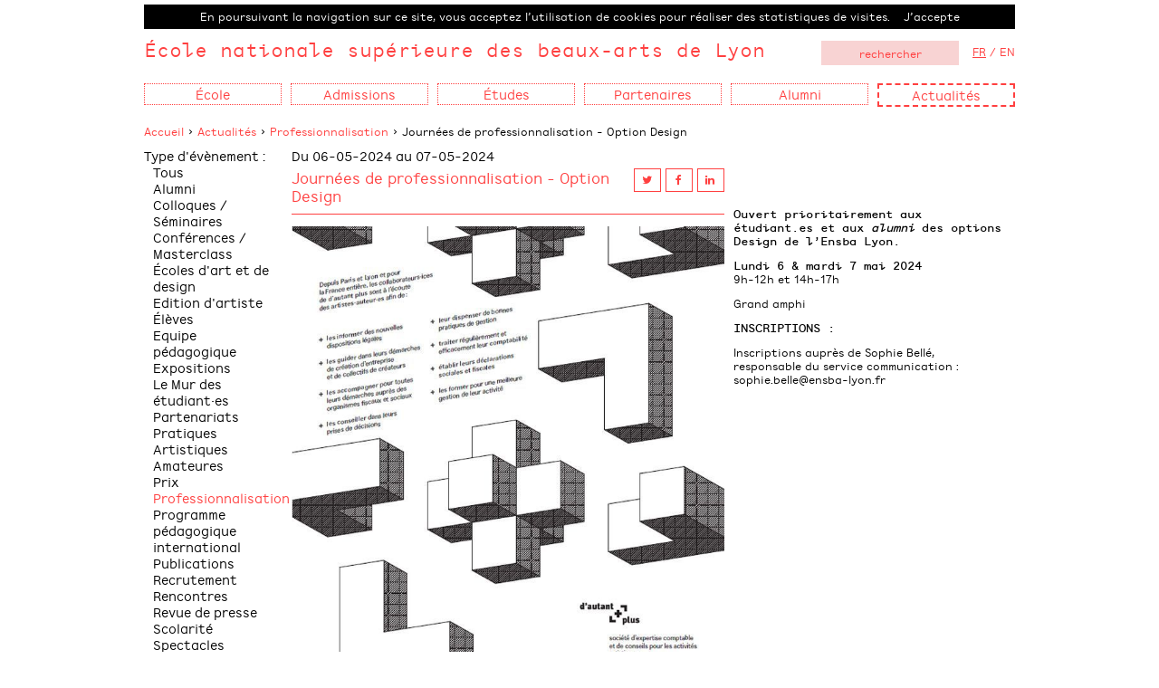

--- FILE ---
content_type: text/html; charset=UTF-8
request_url: http://www.ensba-lyon.fr/actualite_professionnalisation-Design-2024
body_size: 7256
content:

<!doctype html>
<html class="no-js" lang="fr">
    <head>
        <meta charset="utf-8">
<meta http-equiv="x-ua-compatible" content="ie=edge">
<title>Ecole nationale supérieure des beaux-arts de Lyon - Journées de professionnalisation - Option Design</title>
<meta name="description" content="Ecole nationale supérieure des beaux-arts de Lyon // accueil // home">
<meta name="viewport" content="width=device-width, initial-scale=1, shrink-to-fit=no">
<link rel="canonical" href="http://www.ensba-lyon.fr/actualite_professionnalisation-Design-2024">
<link href="img/favicon.ico" rel="icon" type="image/x-icon" />

<link rel="stylesheet" href="css/normalize.css">
<link rel="stylesheet" href="css/swiper.css" media="screen">
<link rel="stylesheet" href="css/lightgallery.css" media="screen">
<link rel="stylesheet" type="text/css" href="css/jssocials.css" />
<link rel="stylesheet" type="text/css" href="css/jssocials-theme-plain.css" />
<link rel="stylesheet" href="//code.jquery.com/ui/1.12.1/themes/base/jquery-ui.css">
<link rel="stylesheet" href="css/main.css">


<script src="js/vendor/modernizr-2.8.3.min.js"></script>                <meta property="og:image" content="http://onoci.net/lyon/site/upload/document/semaine-de-professio-2024.jpg">
        		<meta property="og:title" content="Ecole nationale supérieure des beaux-arts de Lyon - Journées de professionnalisation - Option Design">
		<meta property="og:site_name" content="Ecole nationale supérieure des beaux-arts de Lyon">
		<meta property="og:url" content="http://www.ensba-lyon.fr/actualite_professionnalisation-Design-2024">
		<meta property="og:description" content="">
    </head>
    <body id="detail">
	   	<script>
  (function(i,s,o,g,r,a,m){i['GoogleAnalyticsObject']=r;i[r]=i[r]||function(){
  (i[r].q=i[r].q||[]).push(arguments)},i[r].l=1*new Date();a=s.createElement(o),
  m=s.getElementsByTagName(o)[0];a.async=1;a.src=g;m.parentNode.insertBefore(a,m)
  })(window,document,'script','https://www.google-analytics.com/analytics.js','ga');

  ga('create', 'UA-28211509-1', 'auto');
  ga('send', 'pageview');

</script>
        <!--[if lt IE 9]>
            <p class="browserupgrade">You are using an <strong>outdated</strong> browser. Please <a href="http://browsehappy.com/">upgrade your browser</a> to improve your experience.</p>
        <![endif]-->

		<div class="l-wrapper">
	        <header class="l-header" role="banner">
		        <div id="cookieAlert"></div>
<form id="Frecherche" method="get" action="recherche.php">
<div class="head">
	<div class="logo"><a href="accueil">&Eacute;cole nationale supérieure des beaux-arts de Lyon</a></div>
		<div class="langue"><a class="selected" href="langue-1">FR</a> / <a href="langue-2">EN</a></div>	<div class="recherche"><form id="Frecherche" method="get" action="recherche.php"><input type="text" placeholder="rechercher" name="recherche" id="recherche" value="" /><input type="hidden" name="order" id="order" value="1" /></form></div>
	
</div>

<nav id="menu" role="navigation">
	<div id="hamburger"></div>
	<ul class="l-nav">
		<li class="resp-recherche"><form id="Frecherche" method="get" action="recherche.php"><input type="text" placeholder="rechercher" name="recherche" id="recherche" value="" /><input type="hidden" name="order" id="order" value="1" /></form></li>
		<li>
École
<ul>
<li>
<a href="page_presentation">Présentation</a>
</li>
<li>
<a href="page_brochures">Brochures institutionnelles</a>
</li>
<li>
<a href="page_epcc">EPCC</a>
</li>
<li>
<a href="page_equipe">Équipes</a>
</li>
<li>
<a href="page_bibliotheque">Bibliothèque</a>
</li>
<li>
<a href="page_les-poles">Pôles techniques</a>
</li>
<li>
<a href="page_galeries-expo">Galeries d'exposition</a>
</li>
<li>
<a href="page_vie-etudiante">Vie étudiante</a>
</li>
<li>
<a href="page_editions">Éditions</a>
</li>
<li>
<a href="page_pratique">Accès, horaires</a>
</li>
<li>
<a href="page_reseau">Nos réseaux</a>
</li>
<li>
<a href="page_logotheque">Logo - typo</a>
</li>
</ul>
</li>
<li>
Admissions
<ul>
<li>
<a href="page_calendrier">Calendrier général</a>
</li>
<li>
<a href="page_frais-scolarite">Frais de scolarité</a>
</li>
<li>
<a href="page_examen-d-entree-en-1ere-annee">Concours d'entrée 1re année - Parcoursup</a>
</li>
<li>
<a href="page_cours-de-cursus-et-equivalence">En cours de cursus et équivalence </a>
</li>
<li>
<a href="/page_faq-foire-questions?id_arbo=330">FAQ - foire aux questions</a>
</li>
<li>
<a href="page_post-diplome-candidature">Post-diplôme Art</a>
</li>
<li>
<a target="_blank"  href="http://www.ensba-lyon.fr/evenement.php?motcle=candidatures&id_arbo=292">Unités de recherche</a>
</li>
<li>
<a href="page_vae">VAE</a>
</li>
<li>
<a href="page_mobilite-entrante-etudiants?id_arbo=131">Étudiants en échange</a>
</li>
<li>
<a target="_blank"  href="http://www.campusart.org/?id_arbo=152">Campus France</a>
</li>
<li>
<a href="page_programme-egalite-des-chances">Égalité des chances </a>
</li>
</ul>
</li>
<li>
Études
<ul>
<li>
<a href="page_cursus">Cursus</a>
<ul>
<li>
- <a href="cours.php?id_arbo=103">Contenu des cours</a>
</li>
</ul>
</li>
<li>
<a href="page_annee-1">Année 1</a>
</li>
<li>
<a href="page_licence-dna">Licence - DNA</a>
<ul>
<li>
- <a href="page_art-1ercycle">Art</a>
</li>
<li>
- <a href="page_design-espace">Design d'espace</a>
</li>
<li>
- <a href="page_graphique-etudes">Design graphique</a>
</li>
<li>
- <a href="page_textile">Design textile</a>
</li>
</ul>
</li>
<li>
<a href="page_master-dnsep">Master - DNSEP</a>
<ul>
<li>
- <a href="page_dnsepmaster-art">Art</a>
</li>
<li>
- <a href="page_dnsepmaster-designespace">Design d'espace</a>
</li>
</ul>
</li>
<li>
<a href="page_etudes-recherche">Recherche</a>
<ul>
<li>
- <a href="page_dsra">DSRA</a>
</li>
<li>
- <a href="page_art-contemporain-et-temps-de-l-histoire">ACTH</a>
</li>
<li>
- <a href="page_ur-numerique">Unité de Recherche numérique</a>
</li>
<li>
- <a href="page_station-d-arts-poetiques">Station d'arts poétiques</a>
</li>
</ul>
</li>
<li>
<a href="page_post-diplome">Post-diplôme Art</a>
</li>
<li>
<a href="page_fcp">Formation complémentaire de professionnalisation </a>
</li>
<li>
<a href="page_stages">Stages</a>
</li>
<li>
<a href="page_ouverture-internationale">International</a>
</li>
<li>
<a href="page_fonds-de-soutien-aide-sociale">Fonds de soutien, aide sociale</a>
</li>
</ul>
</li>
<li>
Partenaires
<ul>
<li>
<a href="page_nos-partenaires">Dialogue et synergie </a>
</li>
<li>
<a href="page_partenariats-pedagogiques">Partenariats pédagogiques</a>
</li>
<li>
<a href="page_partenariats-alumni">Partenariats avec nos alumni</a>
</li>
<li>
<a href="/page_prix-des-partenaires?id_arbo=336">Prix des Partenaires</a>
</li>
<li>
<a href="page_mecenat">Mécénat</a>
</li>
<li>
<a href="page_taxe-d-apprentissage">Taxe d'apprentissage</a>
</li>
<li>
<a href="page_mise-a-disposition-des-espaces">Privatisations</a>
</li>
</ul>
</li>
<li>
Alumni
<ul>
<li>
<a href="diplome.php?id_arbo=46">Diplômes</a>
</li>
<li>
<a href="page_post-diplome-archives">Post-diplômes Art</a>
</li>
<li>
<a href="page_post-diplomes-rca-archives">Post-diplômes RCA</a>
</li>
<li>
<a href="page_bourses-et-prix">Prix</a>
</li>
<li>
<a href="page_insertion-professionnelle">Insertion professionnelle</a>
</li>
<li>
<a href="page_dispositifs-d-accompagnement">Dispositifs d’accompagnement</a>
</li>
<li>
<a target="_blank"  href="https://www.ensba-lyon.fr/page_partenariats-alumni">Accompagner nos alumni</a>
</li>
<li>
<a href="/evenement.php?id_categorie=18&id_type=0&id_temps=1&id_arbo=143">Actualités</a>
</li>
<li>
<a target="_blank"  href="http://www.scoop.it/t/appels-a-projets-art-design?id_arbo=210">Appels à projets, annonces</a>
</li>
</ul>
</li>
<li class="selected">
<a href="evenement.php">Actualités</a>
<ul>
			
	
    </ul>
</nav>







	        </header>
	        <main class="l-main" role="main">
		        <div class="fil-ariane"><a href="accueil">Accueil</a> > <a href="evenement.php?id_categorie=27&id_type=1&id_temps=">Actualités</a> > <a href="evenement.php?id_categorie=27">Professionnalisation</a>  > Journées de professionnalisation - Option Design</div>
		        
		        <div class="Bnav-tri">
			        <form id="evenement">
<div class="nav-tri">
    <div class="block">Type d'évènement :</div>
    <ul>
        <li><a  href="evenement.php?id_arbo=4&id_categorie=&id_type=1&id_temps=">Tous</a></li>
<li><a class="categorieEvenement" href="evenement.php?id_categorie=18&id_type=1&id_temps=">Alumni</a></li>
<li><a class="categorieEvenement" href="evenement.php?id_categorie=9&id_type=1&id_temps=">Colloques / Séminaires</a></li>
<li><a class="categorieEvenement" href="evenement.php?id_categorie=10&id_type=1&id_temps=">Conférences / Masterclass</a></li>
<li><a class="categorieEvenement" href="evenement.php?id_categorie=25&id_type=1&id_temps=">Écoles d'art et de design</a></li>
<li><a class="categorieEvenement" href="evenement.php?id_categorie=28&id_type=1&id_temps=">Edition d'artiste</a></li>
<li><a class="categorieEvenement" href="evenement.php?id_categorie=26&id_type=1&id_temps=">Élèves</a></li>
<li><a class="categorieEvenement" href="evenement.php?id_categorie=17&id_type=1&id_temps=">Equipe pédagogique</a></li>
<li><a class="categorieEvenement" href="evenement.php?id_categorie=12&id_type=1&id_temps=">Expositions</a></li>
<li><a class="categorieEvenement" href="evenement.php?id_categorie=22&id_type=1&id_temps=">Le Mur des étudiant·es</a></li>
<li><a class="categorieEvenement" href="evenement.php?id_categorie=21&id_type=1&id_temps=">Partenariats</a></li>
<li><a class="categorieEvenement" href="evenement.php?id_categorie=29&id_type=1&id_temps=">Pratiques Artistiques Amateures</a></li>
<li><a class="categorieEvenement" href="evenement.php?id_categorie=20&id_type=1&id_temps=">Prix</a></li>
<li><a class="categorieEvenement selected" href="evenement.php?id_categorie=27&id_type=1&id_temps=">Professionnalisation</a></li>
<li><a class="categorieEvenement" href="evenement.php?id_categorie=24&id_type=1&id_temps=">Programme pédagogique international</a></li>
<li><a class="categorieEvenement" href="evenement.php?id_categorie=19&id_type=1&id_temps=">Publications</a></li>
<li><a class="categorieEvenement" href="evenement.php?id_categorie=23&id_type=1&id_temps=">Recrutement</a></li>
<li><a class="categorieEvenement" href="evenement.php?id_categorie=14&id_type=1&id_temps=">Rencontres</a></li>
<li><a class="categorieEvenement" href="evenement.php?id_categorie=30&id_type=1&id_temps=">Revue de presse</a></li>
<li><a class="categorieEvenement" href="evenement.php?id_categorie=16&id_type=1&id_temps=">Scolarité</a></li>
<li><a class="categorieEvenement" href="evenement.php?id_categorie=15&id_type=1&id_temps=">Spectacles</a></li>
<li><a class="categorieEvenement" href="evenement.php?id_categorie=13&id_type=1&id_temps=">Workshops</a></li>
    </ul>
</div>
<div class="nav-tri">
    <div>Tri par :</div>
        <div style="padding-top:5px">
	        <select name="id_temps" id="id_temps">
		        <option  value="1">En cours</option>
<option  value="2">A venir</option>
<option  value="3">Passés</option>
	        </select>
        </div>
        
        <div style="padding-top:5px">
	        <select name="id_type" id="id_type">
		        <option value="0">Lieu</option><option  selected="selected"  value="1">Dans les murs</option>
<option  value="2">Hors les murs</option>
	        </select>
        </div>
</div>
<input type="hidden" name="id_categorie" id="id_categorie" value="27" />
<input type="hidden" name="id_arbo" id="id_arbo" value="4" />
</form>			    </div>
			     
		        
		        <div class="detail">
			        	<h2>Du 06-05-2024 au 07-05-2024</h2>			        	<div>
				        	<div style="float:left;max-width: 370px;"><h1>Journées de professionnalisation - Option Design</h1></div>
					        <div class="rs">
								<div id="shareRS"></div>
						    </div>
		        		</div>
				        <div class="sep-page"></div>
				        				        <div id="lightgallery" class="detail-diapo swiper-container-detail diaporama">
					        <div class="swiper-wrapper">
						        <div class="swiper-slide lightgallery-item" data-src="upload/document/semaine-de-professio-2024.jpg"><img src="upload/document/semaine-de-professio-2024.jpg" alt="" style="width:100%" /><div class="swiper-legende"><em><strong>D&#39;autant plus</strong>, cabinet de conseils et d&#39;expertise comptable d&eacute;di&eacute; aux artistes plasticiens et auteurs d&rsquo;&oelig;uvres de l&rsquo;esprit en Europe.</em>
</div></div>
					        
						    </div>
						    				        </div>
				        				        <div class="page-texte">
					        <p><p><span class="cote">Les sp&eacute;cificit&eacute;s fiscales et sociales applicables aux artistes et aux auteurs/auteures : des principes fondamentaux aux cas pratiques.</span></p>

<p>&nbsp;</p>

<p class="sous-titre"><strong>- P R O G R A M M E -</strong></p>

<p><span class="cote">Lundi 6 mai 2024</span></p>

<p><u><strong>Matin&eacute;e</strong></u><strong> :</strong></p>

<p>&rarr; L&rsquo;artiste est-il/elle, aussi, une entreprise&nbsp;?</p>

<p>&rarr; Qu&rsquo;est-ce que le b&eacute;n&eacute;fice r&eacute;alis&eacute; par l&rsquo;artiste&nbsp;?</p>

<p style="margin-left: 40px;">&rarr; Principes, temporalit&eacute;, calcul de base...&nbsp;;</p>

<p>&rarr; Bien comprendre le calcul des imp&ocirc;ts sur les revenus des artistes</p>

<p style="margin-left: 40px;">&rarr; Le calcul de l&rsquo;imp&ocirc;t progressif (tranches, taux, calculs de base)<br />
&rarr; Comment bien utiliser les options fiscales r&eacute;serv&eacute;es aux artistes</p>

<p>&rarr; Bien comprendre la TVA applicable aux activit&eacute;s artistiques,</p>

<p>&rarr; Actualit&eacute;s fiscales</p>

<p>&rarr; &Eacute;changes&nbsp;</p>

<p>&nbsp;</p>

<p><strong><u>Apr&egrave;s-midi</u>&nbsp;:</strong></p>

<p>Rappel des principes fondamentaux&nbsp;: La protection sociale des artistes et le paiement des cotisations sociales obligatoires.</p>

<p style="margin-left: 40px;">&rarr; Quelle type de protection sociale pour les artistes&nbsp;?<br />
&rarr; Pour quelles cotisations sociales&nbsp;(assiette, taux, montants)<br />
&rarr; Comparaisons avec les autres statuts sociaux</p>

<p>&nbsp;</p>

<p>Deux organismes gestionnaires :</p>

<p>&rarr; l&rsquo;<a href="https://www.urssaf.fr/accueil.html" target="_blank"><strong>URSSAF Limousin</strong></a> (entr&eacute;e : Artiste&nbsp;auteur) :&nbsp;</p>

<p style="margin-left: 40px;">&rarr; Gestion de l&rsquo;espace personnel</p>

<p style="margin-left: 80px;">&rarr; Les documents administratifs importants<br />
&rarr; Les &eacute;changes avec l&rsquo;URSSAF Limousin (courants, contentieux,&hellip;)<br />
&rarr; La question du pr&eacute;compte de charges sociales</p>

<p style="margin-left: 40px;">&rarr; La d&eacute;claration des revenus artistiques 2023<br />
&rarr; Pr&eacute;visions des cotisations sociales &agrave; payer</p>

<p>&rarr; l&rsquo;<strong>IRCEC</strong>, la caisse de retraite compl&eacute;mentaire obligatoire</p>

<p><em>Mais alors, &agrave; quoi peuvent servir&nbsp;:<br />
<a href="https://www.secu-artistes-auteurs.fr" target="_blank">La s&eacute;curit&eacute; sociale des artistes auteur.es&nbsp; </a>et <a href="https://www.lamaisondesartistes.fr/site/" target="_blank">La Maison Des Artistes</a> ?</em></p>

<p>&nbsp;</p>

<p class="sous-titre"><strong>* * *</strong></p>

<p>&nbsp;</p>

<p><span class="cote">Mardi 7 mai 2024</span></p>

<p><strong><u>Matin&eacute;e</u>&nbsp;</strong>:</p>

<p>Les d&eacute;marches de cr&eacute;ation de l&rsquo;activit&eacute; d&rsquo;artiste ou d&rsquo;auteur.es :</p>

<p style="margin-left: 40px;">&rarr; Comment utiliser la plateforme du <strong>Guichet Unique (INPI)</strong><br />
&rarr; Comment bien g&eacute;rer les &eacute;changes avec l&rsquo;administration fiscale<br />
&rarr; Bien actualiser son identification SIRET &agrave; l&rsquo;INSEE<br />
&rarr; Quelques r&egrave;gles de conduite &agrave; l&rsquo;&eacute;gard de l&rsquo;URSSAF Limousin et de l&rsquo;IRCEC</p>

<p>&nbsp;</p>

<p><strong><u>Apr&egrave;s-midi</u>&nbsp;:</strong></p>

<p>Revue des <strong><em>bonnes pratiques de gestion</em></strong> des activit&eacute;s artistiques</p>

<p>&rarr; Comment &eacute;laborer un devis et s&eacute;curiser son travail<br />
&rarr; Comment pr&eacute;parer ses <u>factures</u>, <u>notes d&rsquo;auteurs</u>, <u>notes de frais</u>, &hellip;</p>

<p style="margin-left: 40px;">&rarr; Les informations de base (sur le client, sur l&rsquo;artiste,..)<br />
&rarr; Les mentions obligatoires, n&eacute;cessaires et suffisantes<br />
&rarr; La description des prestations, des &oelig;uvres, des cessions de droit</p>

<p>&rarr; Pourquoi ouvrir au plus vite un <u>compte bancaire d&eacute;di&eacute;</u><br />
&rarr; Mettre en place un <u>tableau de suivi des recettes encaiss&eacute;es</u><br />
&rarr; Faire une &eacute;valuation r&eacute;guli&egrave;re des <u>d&eacute;penses professionnelles</u><br />
&rarr; Qu&rsquo;en est-il des contrats&nbsp;?<br />
&rarr; Comment s&rsquo;y prendre dans le cadre d&rsquo;un collectif d&rsquo;artistes&nbsp;?</p>

<p><em>Des questions individuelles (ou/et en petits collectifs) pourront &ecirc;tre organis&eacute;es &agrave; partir de la r&eacute;ception de petits&nbsp;questionnaires&nbsp;(transmis en amont par mail par le service communication de l&rsquo;Ensba).&nbsp;L&rsquo;occasion de pr&eacute;senter des cas pratiques &laquo; r&eacute;els &raquo; tout en restant anonymes.</em></p>

<p>&nbsp;</p>

<hr />
<p><span class="cote">L&#39;intervenant :</span></p>

<p><strong>Bruno Ughetto</strong> est fondateur et directeur associ&eacute; du cabinet de conseils et d&#39;expertise comptable <strong>&laquo; D&#39;autant plus expertise &raquo;</strong> d&eacute;di&eacute; aux artistes plasticiens et aux auteurs d&rsquo;&oelig;uvres de l&rsquo;esprit de toutes nationalit&eacute;s install&eacute;s en France. Depuis 2024, les prestations de services de d&rsquo;autant plus couvrent les champs suivants : informations, conseils, expertise, formation, studio management.</p>
</p>
				        </div>
		        </div>
			       
		        
		        <div class="liste">
			        <div class="info">
				        <p><strong>Ouvert prioritairement aux &eacute;tudiant.es et&nbsp;aux</strong><em><strong> alumni</strong></em><strong>&nbsp;des options Design de l&rsquo;Ensba Lyon.</strong></p>

<p><strong>Lundi 6 &amp; mardi 7 mai 2024</strong><br />
9h-12h et 14h-17h</p>

<p>Grand amphi</p>

<p><strong>INSCRIPTIONS :</strong></p>

<p>Inscriptions aupr&egrave;s de Sophie Bell&eacute;, responsable du service communication&nbsp;: sophie.belle@ensba-lyon.fr</p>

<p>&nbsp;</p>

<p>&nbsp;</p>
			        </div>
			        
			        			
			        
		        </div>
		        
		        
		        
	        </main>
	        <footer id="footer" class="l-footer" role="contentinfo">
		         <div class="l-inner l-inner--footer">
	<div class="footer-rs">
		<p class="suivez-nous"><a href="https://walls.io/79iBesUCR" target="new">Suivez-nous</a></p>
		<ul>
			<li><a target="_blank" href="https://fr-fr.facebook.com/pages/Ecole-nationale-sup%C3%A9rieure-des-beaux-arts-de-Lyon/159804502816"><img src="img/facebook.png" alt="facebook" /></a></li>
			<li><a target="_blank" href="http://www.ensba-lyon.fr/actualite_ensba-lyon-quitte-x"><img src="img/twitter.png" alt="twitter" /></a></li>
			<li><a target="_blank" href="https://www.youtube.com/channel/UCX3MbMMV5-8Y_oZBa2k7E0Q"><img src="img/vimeo.png" alt="viméo" /></a></li>
			<li><a target="_blank" href="https://fr.linkedin.com/company/ecole-nationale-des-beaux-arts"><img src="img/in.png" alt="in" /></a></li>
			<li><a target="_blank" href="https://www.instagram.com/ensba_lyon/"><img src="img/instagram.png" alt="instagram" /></a></li>
		</ul>
	</div>
	<div class="footer-adresse">
		8 bis quai Saint-Vincent<br />
		69001 Lyon - France	</div>
	<div class="footer-telephone">
		T +33 (0)4 72 00 11 71        <a href="http://www.culture.gouv.fr/Thematiques/Developpement-culturel/Culture-et-handicap/Acceo-accessibilite-telephonique-aux-personnes-sourdes-et-malentendantes" target="_blank"><img class="handicap" src="img/deficients-auditifs.jpg" alt="déficients auditifs" /></a><br />
			
			
			
			
			

		
  </div>
	<div class="footer-liens">
		<ul>
			<li><a  href="newsletter"><a href="http://bit.ly/ensbaLyonnewsletter" target="_blank">Newsletter</a></a></li>
<li><a  href="mailto:&#105;&#110;&#102;&#111;&#115;&#64;&#101;&#110;&#115;&#98;&#97;&#45;&#108;&#121;&#111;&#110;&#46;&#102;&#114;">Contact</a></li>
<li><a  href="presse">Espace presse</a></li>
<li><a  href="page_taiga">Taïga</a></li>
<li><a  href="page_webmail">Webmail</a></li>
<li><a  href="intranet">Espace école</a></li>
<li><a  href="page_mentions-legales">Mentions légales</a></li>
<li><a  href="plan-du-site">Plan du site</a></li>
<li><a  href="page_faq-foire-questions">FAQ</a></li>
		</ul>

	</div>
	
   
	<div class="footer-liens-partenaires">
		<ul class="footer-partenaires">
			
			<li>  <a href=https://www.universite-lyon.fr/ target="_blank"><img src="img/UDL_Etablissement_Associe.png" alt="Université de Lyon établissement associé" /></a></li>
			<li><a href=http://www.culture.gouv.fr/ target="_blank"><img class="vert" src="img/Republique_Francaise_N.png" alt="République Française" /></a></li>
			<li> <a href=https://www.auvergnerhonealpes.fr/ target="_blank"><img src="img/region.png" alt="Région Auvergne-Rhône-Alpes" /></a></li>
			<li> <a href=https://www.lyon.fr/ target="_blank"><img src="img/VDL-monochrome-noir.png" alt="Ville de Lyon" /></a></li>
			
			

		</ul>
	</div>
	
	<div class="res-footer-partenaires">
		<ul class="footer-partenaires">
			
			
			
			
			<li><img src="img/UDL_Etablissement_Associe.png" alt="Université de Lyon établissement associé" /></li>
			<li><img class="vert" src="img/Republique_Francaise_N.png" alt="République Française" /></li>
			<li><img src="img/region.png" alt="Région Auvergne-Rhône-Alpes" /></li>
			<li><img src="img/VDL-monochrome-noir.png" alt="Ville de Lyon" /></li>
           
		</ul>
	</div>

</div>	        </footer>
		</div>

		 <script src="https://code.jquery.com/jquery-1.12.0.min.js"></script>
<script>window.jQuery || document.write('<script src="js/vendor/jquery-1.12.0.min.js"><\/script>')</script>
<script src="https://code.jquery.com/ui/1.12.1/jquery-ui.js"></script>
<script src="js/plugins.js"></script>
<script src="js/swiper.min.js"></script>
<script src="js/lightgallery.min.js"></script>

<script src="js/cookiechoices.js"></script>
<script src="js/jssocials.min.js" type="text/javascript"></script>
<script src="js/main.js"></script>

<script src="js/cookiechoices.js"></script><script>document.addEventListener('DOMContentLoaded', function(event){cookieChoices.showCookieConsentBar('En poursuivant la navigation sur ce site, vous acceptez l’utilisation de cookies pour réaliser des statistiques de visites.', 'J’accepte', '', '');});</script>


<script>
	 $(document).ready(function() {
			$("#shareRS").jsSocials({
				    showLabel: false,
    showCount: false,
    shares: ["twitter", "facebook", "linkedin"]
});
	});
	</script>		 
		 <script>
			 var swiper;
			 $(document).ready(function() {
				 
				 					 	 swiper = new Swiper('.swiper-container-detail', {
				        paginationClickable: true,
				        keyboardControl: true,
				        nextButton: '.swiper-button-next',
				        prevButton: '.swiper-button-prev',
				        spaceBetween: 30,
				        keyboardControl: true,
				        zoom: true,
						freeMode: true,
						autoHeight: true
				    });
				    
				    $("#lightgallery").lightGallery({
			            selector: '.lightgallery-item',
			            showThumbByDefault: false,
			            getCaptionFromTitleOrAlt: false,
			            download: false,
			            counter:false
			        }); 
				    				    
			
			});
		</script>

    </body>
</html>


--- FILE ---
content_type: text/css
request_url: http://www.ensba-lyon.fr/css/main.css
body_size: 7558
content:

@font-face {
	

    font-family: 'ensba_monoregular';
    src: url('fonts/ensba_mono_regular-webfont.eot');
    src: url('fonts/ensba_mono_regular-webfont.eot?#iefix') format('embedded-opentype'),
         url('fonts/ensba_mono_regular-webfont.woff') format('woff'),
         url('fonts/ensba_mono_regular-webfont.ttf') format('truetype'),
         url('fonts/ensba_mono_regular-webfont.svg#ensba_monoregular') format('svg');
    font-weight: normal;
    font-style: normal;
	

}

@font-face {
    font-family: 'ensbabold';
    src: url('fonts/ensba-bold-webfont.woff2') format('woff2'),
         url('fonts/ensba-bold-webfont.woff') format('woff');
    font-weight: normal;
    font-style: normal;

}




@font-face {
    font-family: 'ensbaitalic';
    src: url('fonts/ensba-italic-webfont.woff2') format('woff2'),
         url('fonts/ensba-italic-webfont.woff') format('woff');
    font-weight: normal;
    font-style: normal;

}




@font-face {
    font-family: 'ensbaregular';
    src: url('fonts/ensba-regular-webfont.woff2') format('woff2'),
         url('fonts/ensba-regular-webfont.woff') format('woff');
    font-weight: normal;
    font-style: normal;

}




@font-face {
    font-family: 'ensba_monobold';
    src: url('fonts/ensbamono-bold-webfont.woff2') format('woff2'),
         url('fonts/ensbamono-bold-webfont.woff') format('woff');
    font-weight: normal;
    font-style: normal;

}




@font-face {
    font-family: 'ensba_monoitalic';
    src: url('fonts/ensbamono-italic-webfont.woff2') format('woff2'),
         url('fonts/ensbamono-italic-webfont.woff') format('woff');
    font-weight: normal;
    font-style: normal;

}




@font-face {
    font-family: 'ensba_monoregular';
    src: url('fonts/ensbamono-outline-webfont.woff2') format('woff2'),
         url('fonts/ensbamono-outline-webfont.woff') format('woff');
    font-weight: normal;
    font-style: normal;

}




@font-face {
    font-family: 'ensba_monoregular';
    src: url('fonts/ensbamono-regular-webfont.woff2') format('woff2'),
         url('fonts/ensbamono-regular-webfont.woff') format('woff');
    font-weight: normal;
    font-style: normal;

}

/*! HTML5 Boilerplate v5.3.0 | MIT License | https://html5boilerplate.com/ */

/*
 * What follows is the result of much research on cross-browser styling.
 * Credit left inline and big thanks to Nicolas Gallagher, Jonathan Neal,
 * Kroc Camen, and the H5BP dev community and team.
 */

/* ==========================================================================
   Base styles: opinionated defaults
   ========================================================================== */

/*
 * Remove text-shadow in selection highlight:
 * https://twitter.com/miketaylr/status/12228805301
 *
 * These selection rule sets have to be separate.
 * Customize the background color to match your design.
 */

::-moz-selection {
    background: #b3d4fc;
    text-shadow: none;
}

::selection {
    background: #b3d4fc;
    text-shadow: none;
}

/*
 * A better looking default horizontal rule
 */

hr {
    display: block;
    height: 1px;
    border: 0;
    border-top: 1px solid #1A171B;
    margin: 1em 0;
    padding: 0;
}

/*
 * Remove the gap between audio, canvas, iframes,
 * images, videos and the bottom of their containers:
 * https://github.com/h5bp/html5-boilerplate/issues/440
 */

audio,
canvas,
iframe,
img,
svg,
video {
    vertical-align: bottom;
}

/*
 * Remove default fieldset styles.
 */

fieldset {
    border: 0;
    margin: 0;
    padding: 0;
}

/*
 * Allow only vertical resizing of textareas.
 */

textarea {
    resize: vertical;
}

/* ==========================================================================
   Browser Upgrade Prompt
   ========================================================================== */

.browserupgrade {
    margin: 0.2em 0;
    background: #ccc;
    color: #000;
    padding: 0.2em 0;
}


/* ---------------------------------------------------------
--- Reset */

	html { -webkit-tap-highlight-color: transparent; }

	figure { 
		margin: 0; 
/* 		padding: 1em; */
	}
	
	article { position: relative; }
	
	table { 
		table-layout: fixed;
		width: 100%;
		border-collapse: collapse;
		border-spacing: 0;
	}
	
	h1 + p,
	h2 + p,
	h3 + p { margin-top: 0; }
	
	p:first-child { margin-top: 0; }
	
	*,
	*:before,
	*:after {
	  -webkit-box-sizing: border-box;
	     -moz-box-sizing: border-box;
	          box-sizing: border-box;
	}
		
	/* max values */
	img,
	table,
	td,
	blockquote,
	code,
	pre,
	textarea,
	input,
	video,
	svg { max-width: 100%; outline:none}

	body > script { display: none !important; }
	
	
/* reset form */

	button,
	input,
	optgroup,
	select,
	textarea {
	  margin: 0;
	  font: inherit;
	  color: inherit;
	}
	
	button {
	  overflow: visible;
	}
	
	button,
	select {
	  text-transform: none;
	}
	
	button,
	html input[type="button"],
	input[type="reset"],
	input[type="submit"] {
	  -webkit-appearance: button;
	  cursor: pointer;
	}
	
	button[disabled],
	html input[disabled] {
	  cursor: default;
	}
	
	button::-moz-focus-inner,
	input::-moz-focus-inner {
	  padding: 0;
	  border: 0;
	}
	
	input {
	  line-height: normal;
	}
	
	input[type="checkbox"],
	input[type="radio"] {
	  -webkit-box-sizing: border-box;
	          box-sizing: border-box;
	  padding: 0;
	}
	
	input[type="number"]::-webkit-inner-spin-button,
	input[type="number"]::-webkit-outer-spin-button {
	  height: auto;
	}
	
	input[type="search"] {
	  -webkit-box-sizing: content-box;
	          box-sizing: content-box;
	  -webkit-appearance: textfield;
	}
	
	input[type="search"]::-webkit-search-cancel-button,
	input[type="search"]::-webkit-search-decoration {
	  -webkit-appearance: none;
	}
	
	legend {
	  padding: 0;
	  border: 0;
	}
	
	textarea {
	  overflow: auto;
	}
	
	optgroup {
	  font-weight: bold;
	}
	
	button,
	[role="button"],
	input,
	label,
	select,
	summary,
	textarea {
	  -ms-touch-action: manipulation;
	      touch-action: manipulation;
	}
	

	input,
	button,
	select,
	textarea {
	  margin: 0;
	  line-height: inherit;
	  border-radius: 0;
	  
	  -webkit-appearance: none;
  -webkit-border-radius: 0px;
  padding:5px;
  text-align: center;
	}
	
	textarea {
		 text-align: left;
	}
	
	select {
	text-align-last:center;
	}
	
	input[type="text"], input[type="password"],
	textarea, select {
	  font-size: 16px;
	}
	
	textarea {
	  resize: vertical;
	}
	
	fieldset {
	  min-width: 0;
	  padding: 0;
	  margin: 0;
	  border: 0;
	}
	
	
	input[type="search"] {
	  -webkit-box-sizing: inherit;
	          box-sizing: inherit;
	  -webkit-appearance: none;
	}
	
	/* Formulaire */

	.b-form__grp { 
		display: block; 
		overflow: hidden;
	}
	
	.b-form__grp > * { float: left; }

	.b-form__input,
	.b-form__textarea {
		border: 1px solid #1A171B;
	}



	/* tableaux */

	table th,
	table td {
		padding: 1.725em 0;
	}


/* ---------------------------------------------------------
--- Typo */

 	html { 
		font-size: .625em; 
		font-size: calc(1em * .625); 
	}
	
	body,
	.body {
		font-family: 'ensbaregular', sans-serif;
		font-weight: normal;
		font-size: 1.2rem;
		line-height: 1.3;	
	}
	
	h1,
	h2,
	h3,
	h4,
	h5,
	h6 {
		margin: 0;
		padding: 0;
		font-weight: normal;
		font-style: normal;
	}
	

	
	.bigger { font-size: 1.4em; }
	
	.smaller { font-size: .8em; }
	
	
	strong,.strong { 
		font-family: 'ensba_monobold', sans-serif; 
		font-weight: normal;
	}
	
	ul {
		list-style-type: none;
		padding: 0;
		margin:0;
	}
	
	input,textarea {
		border:0;
		background-color: #f8d3d3;
		padding-left:5px;
	}
	
	a {
		text-decoration: none !important;
	}
	
	input::-webkit-input-placeholder {
	color: #ff4040 !important;
	}
	 
	textarea:-moz-placeholder { /* Firefox 18- */
	input: #ff4040 !important;  
	}
	 
	textarea::-moz-placeholder {  /* Firefox 19+ */
	input: #ff4040 !important;  
	}
	 
	textarea:-ms-input-placeholder {  
	input: #ff4040 !important;  
	}
	
	.clear {
		clear:both;
	}
	

	h1 {
		color:#ff4040;
		width:100%;
		line-height:1.3;
		margin-bottom:10px;
		font-size: 1.6rem;
		
	}
	
	.sep-page {
		background-color: #ff4040;
		margin-bottom:13px;
		width:100%;
		height:1px;
		overflow: hidden !important;
		
	}
	
	p {
		line-height:1.3;
	}
	
	.underline:hover {
		text-decoration: underline;
	}
	
	.showBloc {
		text-decoration: none !important;
	}
	
	.hide {
		display: none;
	}

/* ---------------------------------------------------------
--- Layout -- */

	html,
	body { 
		position: relative;
	}

	
	.l-wrapper {
		position: relative;
		width:100%;
		max-width:962px;
		margin-left:auto;
		margin-right:auto;
		margin-top:5px;
	}
	
	.l-main {
		width:100%;
		padding-top:20px;
		overflow: hidden;
		position: relative;
	}
	
	.fil-ariane {
		display: block;
		margin-bottom:10px;
	}
	
	
	
/* ---------------------------------------------------------
--- Blocs */

/*! Navigation */


		nav[role=navigation] {
			clear: both;
			
		}
		
		
	#hamburger { 
		height:24px;
		width: 53px;
		display: none;
		cursor: pointer;
		position: relative;
		margin-left:-10px;
		margin-top:10px;
		float:left;
	} 

	
 	#hamburger::after {
		content: '';
		position: absolute; left: 0; top: 0; right: 0; bottom: 0;
		background-image: url(../img/bt-hamburger.png);
		background-repeat: no-repeat;
		background-position: center center;
		background-size: contain;
		-webkit-transition: all .3s ease-in-out;
		-moz-transition: all .3s ease-in-out; 
		-o-transition: all .3s ease-in-out; 
		-ms-transition: all .3s ease-in-out;
	}
	#hamburger.active::after {
		-webkit-transform: rotate(90deg); 
		-moz-transform: rotate(90deg); 
		-o-transform: rotate(90deg);
		-ms-transform: rotate(90deg); 	
	}
	
		
		ul.l-nav {
			clear:both;
			height:46px;
			width: 100%;
			padding-top:20px;
		}
		
		
		
		ul.l-nav > li {
			width:152px;
			max-width:100%;
			border:1px dotted #ff4040;
			margin-right:10px;
			float:left;
			position:relative;
			text-align:center;
			font-size: 1.4rem;
			padding-top:2px;
			padding-bottom:2px;
		}
		
		ul.l-nav > li:last-child {
			margin-right:0;
		}
		
		ul.l-nav ul  {
			min-width:200px !important;
			background: rgba(255, 255, 255, 1);
			position: absolute;
			left: -1px; 
			top: 24px;
			display:none;
			font-size: 1.2rem;
			z-index:100;
		}
		
		ul.l-nav ul  {
			padding-top:14px;
			padding-bottom:10px;

		}
		
	
		ul.l-nav ul li ul {
			
			max-width:240px !important;
			position:relative;
			left:0;
			top:0;
			margin-left:10px;
			background: transparent;
			padding-top:5px;
			padding-bottom:5px;
			
		}
		
		
		
		ul.l-nav ul li {
			display:block;
			text-align: left;
			border:0;
			padding-left:10px;
			padding-right:10px;
			
		}
		
		ul.l-nav ul a:hover, .page-lien a:hover, a:hover {
			color:#9d0000;
			
		}
		
		
		
		header a, a,ul.l-nav > li {
			color:#ff4040;
		}
		
		.head  {
			float:left;
			width:100%;
		}
		
		.head div {
			float:left;
		}
		
		.head .recherche,.head .langue {
			float:right;
			font-size: 1.2rem;
		}
		
		.head .langue {
			font-size: 1.2rem;
			padding-left:15px;
			margin-top:8px;
			color:#ff4040;
		}
		
		.head .langue a:hover {
			text-decoration: underline !important;
		}
		
		.head .langue .selected {
			text-decoration: underline !important;
		}
		
		.head .recherche {
			/*padding-right:20px;*/
			margin-top:3px;
			
		}
		
		.head .recherche input,.tools input {
			width:152px;
			height:27px;
			font-size: 1.2rem;
		}
		
		.selectedInput{
			border:2px solid #ff4040;
		}
		
		.head .logo {
			font-size: 2.0rem;
			font-family: 'ensba_monoregular';
		}
		
		footer {
			width:100%;
			margin-top:20px;
			padding-top:15px;
			border-top:1px dotted #ff4040;
		}
		
		footer .l-inner--footer {
			width:100%;
			padding-bottom:40px;
		}
		
		footer .l-inner--footer div {
			float:left;
			width:20%;
			padding-right:20px;
		}
		
		footer .l-inner--footer .footer-liens {
			margin-right:0;
			width:40%;
		}
		
		footer .footer-liens-partenaires {
			clear:both;
			width:100% !important;
			
			padding-right: 0 !important;
			
		}
		
		footer .footer-liens-partenaires .footer-partenaires {
			clear:both;
			padding-top:15px;
			float:right !important;
			text-align:right;
		}
		
		footer .footer-liens-partenaires .footer-partenaires ul li {
			float:right;
			margin-right:20px;
			
		}
		
		footer .footer-liens-partenaires .footer-partenaires ul li:first-child {
			margin-right:0;
		}
		
		footer .footer-partenaires img {
				width:75px;
		}
		
		footer .footer-liens-partenaires .footer-partenaires .vert {
			width:auto;
			height:75px; ¶
		}
		footer .footer-telephone .handicap {
			width:auto;
			height:25px; ¶
		}
		
		footer .footer-liens ul li {
			float:left;
			margin-right:40px;
		}
		
		footer .footer-liens-partenaires ul li {
			float:right;
			margin-left:40px;
		}
		
		footer .footer-rs ul li {
			float:left;
			margin-right:10px;
		}
		
		footer .footer-rs ul li:last-child,footer .footer-liens ul li:last-child {
			margin-right:0;
		}
		
		.rs {
			float:right;
			width:100px;
			position: relative;
			height: 100%;
		}
		
		.rs .jssocials-share {
			display:inline-block;
			margin-bottom: 5px;
			width:25px;
		}
		
		.rs .shareRS {
			    position: absolute;
		    left: 0;
		    bottom:0;
			width:25px;
		}
		
		 .swiper-container-home {
	        width: 716px;
	        position: relative;
			overflow: hidden;
			z-index: 1;
	    }
	    
	    .swiper-container-news {
		    /*height: 508px;*/
		    position: relative;
			overflow: hidden;
			z-index: 1;
			/*padding-right:10px;*/
	    }
	    
		.swiper-legende {
			padding-top:3px;
			padding-left:10px;
			width:100%;
			color:#d8d8d8;
		}
	    
	    .swiper-container-news .swiper-slide {
		    height: auto;
		}

		.page-lien {
			float:left;
			margin-top:15px;
			margin-left:12px;
			width:100%;
		}
		
		.page-lien.etudiant {
		     width:auto;
		     padding-top:10px;
	    }
		
		.page-lien.home {
			float:none !important;
			display:block;
		}
		
		.page-lien a {
			color:#ff4040;
			
		}
		
		.page-lien ul {
			list-style-image: url('../img/fleche.png');
		}
		
		
		
		
		.home-diapo {
			float:left;
			margin-right:10px;
		}
		
		.home-news {
			float:left;
			width:235px;
		}
		
		.home-news .home-news-block {
			border-top:1px solid #ff4040;
			margin-bottom:10px;
			margin-top:10px;
			padding-top:10px;
			overflow: hidden;
			
		}
		
		.home-news .home-news-block:first-child {
			margin-top:0;
		}
		
		.home-news .home-news-block article {
			
			/*margin-right:10px;*/
		}
		
		.home-news img {
			width:70px;
			float:left;
			border:1px solid #000;
		}
		
		.home-news .home-news-block div{
			font-size: 1.2rem;
			overflow: hidden;
			padding-left:5px;
			vertical-align: top;
		}
		
		.home-news .home-news-block .vignette{
			float: left;
		}
		
		.page-texte {
			position: relative;
			width:475px;
			float:left;
			margin-right:10px;
			
		}
		
		.zoom {
			position: relative;
			left:0;
			top:0;
			z-index:500;
			width:100%  !important;
			background-color:#fff;
			display:none;
			cursor: pointer;
		}
		
		.zoom img{
			width:100%  !important;
		}
		
		.Zonedroite {
			width:475px !important;
			float:right;
			margin-right:0;
		}
		
		.Zonedroite > div {
			display:block;
			float:none;
			
		}
		
		.Zonedroite .page-lien
		{
			
			margin-top:0;
			margin-bottom:10px;
		}

		
		.page-diapo {
			width:475px;
			float:left;
		}
		
		.swiper-container-page {
	        width: 475px;
	        position: relative;
			overflow: hidden;
			z-index: 1;
			cursor: pointer;
	    }
	    
	    /*.swiper-container-texte {
	        width: 475px;
	        position: relative;
			overflow: hidden;
			z-index: 1;
			height:200px;
			
	    }*/
	    
	    .swiper-container-texte {
	        width: 475px;
	        position: relative;
			overflow: hidden;
			z-index: 1;
			height:500px;
			padding-right:77px;
	   }
	   
	   .long {
	        width: 80%;
	   }
	    
	    .swiper-slide {
		    height:auto;
	    }
	    
	    .Bnav-tri {
		    float:left;width:163px;
	    }
	    
	    .nav-tri {
		float:none;
		display:block;
		padding-right:10px;
		width:163px;
		font-size: 1.4rem;
		margin-bottom:10px;
	}
	
	 .nav-tri ul  {
		margin-left:10px;
	}
	
	.nav-tri a  {
		color:#000;
	} 
	.nav-tri .selected  {
		color:#ff4040;
	}
	
	
	
	.liste {
		float:left;
		position:relative;
		width: 298px;
	}
	
	.liste.full {
		width:770px;
	}
	
	.liste article  {
		display:inline-block;
			margin-bottom:10px;
			margin-right:10px;
			vertical-align: top;
			/*width:100%;*/
		}
		
	.liste.liste_presse article  {
		display:block;
		margin-right:0px;
	}
	
	.liste.liste_presse article .titre {
		width:100%;
		font-size: 1.4rem;
		}
	
	.liste.liste_presse p  {
		color:#000;
		padding:0;
		margin:0;
	}
	
	.liste.liste_presse .maj  {
		    font-size: 1.2rem;
		    line-height: 1.3;
	}
	
	
	
	.liste article img {
		width:150px;
	}
	
	.liste article .titre {
		width:150px;
	}
	
	.liste.liste_presse article img {
		display:block;
		width:100px !important;
	}
	
	.liste.liste_presse article .titre {
		margin-bottom:5px;
	}
	
	#detail .liste article img {
		width:70px;
	}
	
	#detail .info {
		margin-top:66px;
	}
	
	.liste article .visuel{
			display:inline-block;
			margin-right:12px;
			margin-bottom:12px;
		}
		
	.liste.liste_presse article .visuel{
			display:block;
			margin-right:0;
			margin-bottom:0;
		}
		
	.liste article .visuel img{
			width:210px;
		}
		
	#diplome .liste article .visuel img{
			width:140px;
		}
		
	#diplome .liste article{
			display:block;
			float:left;
		}
	
	.plan-site .page-texte {
		
	}
	.plan-site .liste,.plan-site  .page-texte {
		width:100%;
	}
	
	.plan-site ul > li {
		margin-bottom:5px;
		font-size: 1.4rem;
	}
	
	.plan-site ul * li {
		margin-top:5px;
		font-size: 1.2rem;
	}

	
	.plan-site .niv1 {
		margin-left:10px;
		display:none;
	}
	
	.plan-site .niv1.open {
		display:block;
	}
	
	.plan-site .niv2 {
		margin-left:10px;
	}
	
	.plan-site .openPlan {
		cursor: pointer;
	}
	

	.mention {
		color:#000;
	}
			
	.liste article, .liste article .contenu  {
			overflow: hidden;
		}
		
	.liste article .titre a,.liste article .titre a:hover  {
			color:#ff4040;
			font-size: 1.4rem;
		}
		
		
	.liste article a:hover  {
			color:#000;
		}
		
	.more a {
		color:#ff4040;
	}
	
	.more {
		margin-top:10px;
	}
	
	.detail {
		float:left;
		width:478px;
		margin-right:10px;
	}
	
	.liste.diplome.detail h2 {
		color:#ff4040;
	}
	
	.liste.diplome.detail span {
		color:#000;
	}
	
	.detail.diplome_bloc,#diplome .liste.diplome.detail {
		float:left;
		width:100%;
		max-width:1000px !important;
		margin-right:0;
	}
	
	.swiper-container-detail {
        width: 100%;
        position: relative;
		overflow: hidden;
		z-index: 1;
		margin-bottom:7px;
    }
    
    .long-col.liste,.long-col.page-texte {
		width:100%;
	}
    
    #map {
        height: 100%;
      }

	
	.detail h2 {
		font-size: 1.4rem;
		margin-bottom:5px;
	}
	
	/*.swiper-container-texte {
		margin-bottom:10px;
		overflow: visible;
		height:auto;
		width:90%;
		padding-right:0;
	}*/
	
	#search .liste ul li {
		margin-bottom:10px;
		font-size: 1.4rem;
	}
	
	#search .liste ul li {
		margin-bottom:10px;
		font-size: 1.4rem;
	}
	
	#search .liste,#search .sep-page  {
		width:472px;
	}

	#search .more {
		margin-top:25px;
	}
	
	#diplome .sep-page {
		overflow: hidden !important;
		width:100%;
	}
	
	#diplome .liste {
		width:476px;
	}
	
	.diplome .tools {
		display: block;
		margin-bottom:16px;
		height:30px;
	}
	
	.diplome .tools div {
		float:left;
		margin-right:10px;
	}
	
	.evenement .tools,.evenement .tools  {
		float:left;
		width:163px;
	}
	
	.diplome .tools select, .nav-tri select,.form select {
		border: 1px dotted #ff4040;
		font-size: 1.2rem;
		background-color: #fff;
		color:#ff4040;
		outline: none;
	}
	
	.diplome .tools select option,.nav-tri select option { 
		color:#ff4040; 
	}
	
	
	.diplome h2{
		font-size: 1.4rem;
		padding-bottom: 3px;
	}
	
	.diplome h2 span{
		font-size: 1.2rem;
	}
	
	.diplome article .visuel img{
		margin-right:5px;
	}
	
	.information {
		float:right;
		width:312px;
		margin-top:30px;
	}
	
	
	
    
    .diplome .result .swiper-container-detail img,.liste article .swiper-container-detail img{
		width:100% !important;
	}
	
	.swiper-container-detail-thumb {
        height: 20%;
    }
    .swiper-container-detail-thumb .swiper-slide {
        width: 25%;
        height: 100%;
        opacity: 0.7;
    }
    .swiper-container-detail-thumb .swiper-slide-active {
        opacity: 1;
    }

	.etude .sous_titre {
		font-size: 1.2rem;
	}
	 
	.showBloc {
			color:#ff4040 !important;
		}
	    
	    
	 .form label {
		 display:block;
	 }
	 
	 .form div {
		 margin-bottom:5px;
	 }
	 
	 .form label span {
		 color:#ff4040;
	 }
	 
	 .form input {
		 width:100%;
		 max-width:475px;
		 color:#ff4040;
		 font-size: 1.2rem;
	 }
	 
	 .form textarea {
		  width:100%;
		 max-width:475px;
		 color:#ff4040;
		 font-size: 1.2rem;
		 height:70px;
	 }
	 
	 .form input[type="submit"] {
		 border:1px solid #ff4040;
		  border-bottom:2px solid #ff4040;
		  border-right:2px solid #ff4040;
		 width:50%;
		 background-color: #fff;
		 margin-top:4px;
		 max-width:237px;
	 }
	 
	 .suivez-nous {
		 line-height: 0;
	 }
	 
	 .erreur {
		color:#ff4040;
	}
	
	.cours_niv1 > li {
		       font-family: 'ensbabold';
		       margin-top:20px;
		       margin-bottom:20px;
		       font-size:18px;
	        } 
	        
	        .cours_niv2 > li {
		       font-family: 'ensbabold';
		       font-size:16px;
		       margin-top:20px;
		       margin-bottom:20px;
		       margin-left:20px;
		       color:#ff4040;
	        } 
	        
	        .cours_niv3 > li {
		       font-family: 'ensbabold';
		       font-size:14px;
		       margin-top:20px;
		       margin-bottom:20px;
		       margin-left:20px;
		       color:#000;
	        } 
	        
	        .cours_niv4 li {
		       font-family: 'ensba_monoregular';
		       font-size:12px;
		       margin-top:20px;
		       margin-bottom:20px;
		       margin-left:20px;
		       color:#000;

	        } 
	        
	        .cours_niv5 > li {
		       font-family: 'ensba_monoregular';
		       font-size:12px;
		        margin-top:0px;
		       margin-bottom:0px;
		       margin-left:20px;
	        } 
	        
	       

.table {
    width: 100%;
    max-width: 100%;
    margin-bottom: 1rem;
}
table {
    border-collapse: collapse;
    background-color: transparent;
    border: 2px solid #e1dfe6 !important;
}

.table tr {
    
    padding-bottom:5px;
    display: table-row;
    vertical-align: inherit;
    border-color: inherit;
}

.table td, .table th {
   padding: .75rem;
    vertical-align: top;
        display: table-cell;
background-color: #fff;

text-align:left;
}

.table tr.detail_cours {
		        display:none;
	        }

.table tr.displayDetail {
    display: table-row;
}

.table thead {
	margin-bottom:5px;
}

#cours .border {
    border-top:1px solid #e1dfe6 !important;
}

#cours .liste.full {
    width:798px;
}

.table td {
    cursor:pointer;
}

.table .bold {
    font-family: 'ensbabold';
}


#cours .table thead  {
    border: 2px solid #e1dfe6 !important;
    font-family: 'ensbabold';
}

#cours .semestre {
	font-family: 'ensbabold';
	text-align: center;
	color:#ff4040;
}

.open-zoom {
	position:fixed;
	left:0;
	top:0;
	width:100%;
	height:100%;
	z-index:100;
}

.lien-off {
	color:#000;
}

.required_field {
	color:#0c7ef3;
}

.mes_form {
	color:#0c7ef3;
}

.lien-off:hover {
	color:#000;
}

.ui-state-highlight, .ui-widget-content .ui-state-highlight, .ui-widget-header .ui-state-highlight {
    border: 1px solid #f8d3d3 !important;
    background: #f8d3d3 !important;
    color: #fff !important;
}

.ui-state-active, .ui-widget-content .ui-state-active, .ui-widget-header .ui-state-active, a.ui-button:active, .ui-button:active, .ui-button.ui-state-active:hover {
    border: 1px solid #ff4040 !important;
    background: #ff4040 !important;
    font-weight: normal !important;
    color: #ffffff !important;
}

.cote {
	color: #ff4040;
	font-family: 'ensba_monobold', sans-serif; 
		font-weight: normal;
}


/*.o-embed {
		display: block;
		overflow: hidden;
		position: relative;
		width: 100%;
		height: 0;
	}
	.o-embed--third 	{ padding-bottom : 33.33333%; }
	.o-embed--half 		{ padding-bottom : 50%; }
	.o-embed--16ninth	{ padding-bottom : 56.25%; } / 9:16 = 0.5625 > 56.25% /
	.o-embed--4thirds 	{ padding-bottom : 75%; }
	.o-embed--equal		{ padding-bottom : 100%; }		
	
		.o-embed iframe {
		    position: absolute;
		    top:0;
		    left: 0;
		    width: 100%;
		    height: 100%;
		}*/
		
		.res-footer-partenaires {
			display:none;
		}
		
		ul.l-nav > li.resp-recherche {
			
			display:none;

		}
		
	 .ui-tooltip {
    padding: 10px 20px;
    color: #ff4040;
  }	
		
@media all and (min-width: 961px) {
	ul.l-nav > li:hover { border:2px dashed #ff4040; }
	
	ul.l-nav > .selected { border:2px dashed #ff4040; }
}

		
			
			
@media all and (max-width: 961px) {
	
	#hamburger { 
		display: block;
	} 
	
	.rs {
		display:none;
	}
	
	.fil-ariane {
		margin-left:10px;
	}
	
	ul.l-nav { display:none;height: auto; width: 100%;padding-top:0; }
	ul.l-nav > li { float: none; width: 100%;font-size: 1.6rem; }
	ul.l-nav a { line-height: 30px; }
	ul.l-nav ul { position: relative;left:0;top:0;margin-left:30px;padding-top:0px;margin-bottom:0px;font-size: 1.4rem;}
	ul.l-nav ul a { line-height: 20px !important; }

	.head div {
		float:none !important;
		display:block;
	}
	.head .logo {
		width:100%;
		text-align: center;
		font-size: 2.0rem;
		margin-bottom:15px;
		clear:both;
		padding-right: 10px;
		padding-left: 10px;
	}
	
	.head .langue {
		float:right !important;
		margin-right: 10px;
		margin-top:0;
	}
	
	.head .recherche {
		display:none;
	}
	
	ul.l-nav > li.resp-recherche {
		display:block;
		padding-top:2px;
		padding-bottom:5px;
	}
	
	.resp-recherche  input {
		width:120px;
		height:18px;
		font-size: 1.2rem;
		margin-bottom:3px;
	}
	
	ul.l-nav > li {
		border-left:0;
		border-right:0;
		border-top:0;
		cursor: pointer;
	}
	
	
	
	footer .l-inner--footer {
		margin-left:10px;
	}
	
	footer .footer-liens ul li {overflow: hidden;display:block;width:100%}
	
	footer .l-inner--footer  .footer-liens,footer .l-inner--footer  .footer-rs {
			width:20%;
		}
		
	footer .l-inner--footer  .footer-adresse,footer .l-inner--footer  .footer-telephone {
			width:30%;
		}
	
	.footer-liens .footer-partenaires {
		display:none;
	}
	.res-footer-partenaires {
			display:block;
			width:100% !important;
		}
		
	.res-footer-partenaires ul li {
			float:left;
			margin-right:20px;
		}
		
		
		
	.swiper-container-home {
	        width: 100%;
	    }
		
	.home-diapo,.home-news {
			display:block;
			width:100%;
			margin-bottom:20px;
		}
	
	.home-diapo img,.swiper-container-page img {
			width:100%;
		}
		
	.home-news .home-news-block {
			height:auto;
			width:100%;
			padding-left: 10px;
		}
		
	.home-news .home-news-block img {
			width:40%;
		}
		
	.home-news .home-news-block h2{
			left:41%;
		}
		
		.swiper-container-news {
		    height: auto;
	    }
		
	.l-main {
		padding-top:10px;
	}
	
	.page-diapo {
			width:100%;
		}
		
	.swiper-container-page,.swiper-container-detail {
        width: 100%;
        position: relative;
		overflow: visible;
		z-index: 1;
    }
    
    #page h1 {
	    width: 100%;
    }
    
    #page .sep-page,#detail .sep-page {
	    width: 100%;
	    overflow: hidden !important;
    }
    .page-texte, .liste .info {
	    width:95%;
    }

	.home-diapo, .home-news {
    	margin-bottom:0;
	}
	
	#page h1,#page .swiper-container-texte, #page .bloc {
	    margin-left:10px;
    }
    
       
    #page .page-lien, .page-lien {
	    margin-left:25px;
    }
    
       
    
    
   
    
	
	.detail {
		display:block;
		width:100%;
	}
	
	.nav-tri, .Bnav-tri {
		clear:both;
		float:none;
		width:100%;
		margin-bottom:10px;
		display:block;
	}
	
	.nav-tri,.liste h1,.liste h2,.liste .contenu,.liste ul,.liste .visuel,.liste .more,.liste .tools, #detail .page-texte, #detail h1, #detail h2  {
		margin-left:10px;
	}
	
	.nav-tri li {
		float:left;
		margin-right:5px;
	}
	
	.liste {
		width:auto;
	}
	
	#detail .liste article img {
		width:150px;
	}
	
	#detail .info {
		margin-left:10px;
		margin-top:10px;
	}
	
	.swiper-container-detail {
        width: 100%;
        position: relative;
		overflow: hidden;
		z-index: 1;
		margin-bottom:7px;
    }
    
    .swiper-container-detail img {
        width: 100%;
    }
    
    #search .liste,#search .sep-page  {
		width:100%;
		overflow: hidden !important;
	}
	
	.information {
		display:block;
		float:left;
		width:90%;
		margin-top:20px;
		margin-left:10px;
	}
	
	#diplome .liste {
		width:100%;
	}
	
	.diplome .result img{
		width:150px;
		margin-bottom:5px;
	}
	
	.diplome .tools div {
		display:block;
		margin-bottom:10px;
	}
	
	.Zonedroite {
			width:100% !important;
			float:left;
			display: block;
			margin-right:0;
		}
		
	.Zonedroite .page-texte {
			width:90% !important;
		}

	.Zonedroite > div:first-child {
		}
		
	.swiper-container-texte {
		height:auto;
		overflow: visible;
	}
	
	.evenement .tools  {
		float:none;
		display:block;
		width:100%;
	}
	
	.liste.full {
    width: 100%;
    margin-top:20px;
	}
	
	/*tito*/
	.evenement .nav-tri div {
		margin-top:5px;
	}
	
	.page-diapo {
		float:left !important;
	}
	
	body {
		overflow-x: hidden;
	}
	
	.evenement .nav-tri div {
		float:left;
		margin-right:10px;
	}
	
	.evenement .nav-tri div:last-child {
		margin-right:0;
	}
	
	.evenement .nav-tri .block {
		float:none !important;
		display: block;
		margin-bottom:5px;
	}
	
	.suivez-nous {
		 line-height: 1rem;
	 }
	 
	 #detail .Bnav-tri {
		 display: none;
	 }
	 
	 #diplome .liste article {
	    width: 100%;
	}
	
	.resultat-recherche {
		width:95%;
	}
	
	.plan-site,.form {
		margin-left:10px;
	}
	
	.plan-site,.form {
		margin-left:10px;
	}
	
	.page-texte.newsletter {
		width: 475px !important;
	}
	
		.liste.liste_presse article img
		{
			width:100% !important;
		}
		
		footer .footer-liens-partenaires {
		display:none !important;
	}

}

@media all and (max-width: 640px) {
	footer .footer-liens ul li {float:left;}
	
	.page-texte.newsletter {
		width: 95% !important;
	}
	
	footer .l-inner--footer div {
		float:none;
		overflow: hidden;
		display:block;
		width:100%;
		margin-bottom:15px;
	}
	
	
	
	footer .l-inner--footer .footer-adresse, footer .l-inner--footer .footer-telephone,footer .l-inner--footer .footer-liens, footer .l-inner--footer .footer-rs {
    width: 100%;
}


	
	.home-news .home-news-block h2{
			left:42%;
		}
	
	.liste article .visuel img {
		width:100%;
		 
	}
	
	#diplome .liste article .visuel img {
		width:100%;
	}
	
	.liste article .contenu .titre {
		width:90%;
	}
	
	.resp-recherche input {
    width: 120px;
    height: 22px;
    font-size: 1.2rem;
    margin-bottom: 3px;
}
	
}





@media print,
       (-webkit-min-device-pixel-ratio: 1.25),
       (min-resolution: 1.25dppx),
       (min-resolution: 120dpi) {
    /* Style adjustments for high resolution devices */
}

/* ==========================================================================
   Print styles.
   Inlined to avoid the additional HTTP request:
   http://www.phpied.com/delay-loading-your-print-css/
   ========================================================================== */

@media print {
    *,
    *:before,
    *:after,
    *:first-letter,
    *:first-line {
        background: transparent !important;
        color: #000 !important; /* Black prints faster:
                                   http://www.sanbeiji.com/archives/953 */
        box-shadow: none !important;
        text-shadow: none !important;
    }

    a,
    a:visited {
        text-decoration: underline;
    }

    a[href]:after {
        content: " (" attr(href) ")";
    }

    abbr[title]:after {
        content: " (" attr(title) ")";
    }

    /*
     * Don't show links that are fragment identifiers,
     * or use the `javascript:` pseudo protocol
     */

    a[href^="#"]:after,
    a[href^="javascript:"]:after {
        content: "";
    }

    pre,
    blockquote {
        border: 1px solid #999;
        page-break-inside: avoid;
    }

    /*
     * Printing Tables:
     * http://css-discuss.incutio.com/wiki/Printing_Tables
     */

    thead {
        display: table-header-group;
    }

    tr,
    img {
        page-break-inside: avoid;
    }

    img {
	    
	    height:auto;
        max-width: 100% !important;
    }
	
	.page-texte,.page-diapo {
		float:none;
		display:block;
		margin-bottom:20px;
	}
	
	.swiper-container-detail .swiper-slide,.swiper-container-page .swiper-slide {
		display:none;
	}
	
	
	.swiper-container-page {
		display:none;
	}
	
	/*.swiper-container-page .swiper-slide.swiper-slide-active {
		display:block;
		float:none;
		margin-bottom:20px;
		width:100% !important;
		overflow: visible !important;
	}*/
	
	.swiper-container-detail .swiper-wrapper,.swiper-container-page .swiper-wrapper,.swiper-container-texte .swiper-wrapper,.swiper-container-texte {
		height:auto !important;
	}
	
	
	
	
	.swiper-container-detail .swiper-slide.swiper-slide-active {
		display:block !important;
		float:none;
		margin-bottom:20px;
		width:30% !important;
		overflow: visible !important;
		page-break-after: always;
		}
		
	
	.swiper-container-page {
		
	}
	
	

	
	.nav-tri,.diplome-tri,#evenement,#presse,#menu,.head .recherche {
		display:none;
	}

	.page-lien {
		display:none;
	}
	
	.l-main {
		overflow: visible;
	}
	.head .logo {
		display:block;
		padding:0px;
		margin:0px;
		margin-bottom:20px
	}
	
	.head div {
		display:block;
    float: none;
    padding:0px;
		margin:0px;
		text-align: left;
}

head  {
    float: none;
}
		
    p,
    h2,
    h3 {
        orphans: 3;
        widows: 3;
    }

    h2,
    h3 {
        page-break-after: avoid;
    }
    
    footer {
	    display:none;
    }
    
    .detail,.liste {
	    display:block !important;
    }
    
 
}


--- FILE ---
content_type: application/javascript
request_url: http://www.ensba-lyon.fr/js/main.js
body_size: 2159
content:
var max768		= 	window.matchMedia("only screen and (max-width: 961px)").matches;

$(document).ready(function() {
	
	
	$('.openPlan').click(function() {
		$(this).find(".niv1").toggleClass("open");
	});
	
	

	
	/*$('.categorieEvenement').click(function() {
		var id_categorie = $(this).data("id_categorie");
		var categorie = $(this).data("categorie");
		var id_arbo = $(this).data("id_arbo");
		var id_type = $(this).data("id_type");
		var id_temps = $(this).data("id_temps");
		var Tcategorie = new Array();
		if (categorie.toString().indexOf(",") != -1) Tcategorie = categorie.split(',');
		else if (categorie != '') Tcategorie.push(categorie);

		if ($(this).hasClass('selected')) {
			$(this).removeClass('selected');
			var i = Tcategorie.indexOf(id_categorie.toString());
			if(i != -1) {
				Tcategorie.splice(i, 1);
			}
			else if ( Tcategorie.length == 1) Tcategorie = new Array();
			
		}
		else {
			$(this).addClass(id_categorie);
			Tcategorie.push(id_categorie);
		}
		categorie = Tcategorie.join();
		document.location = "evenement.php?id_arbo=" + id_arbo + "&categorie=" + categorie + "&id_type=" + id_type + "&id_temps=" + id_temps

	});*/
	
	$('.showDetailCours').click(function() {
		var detail = $(this).data("detail");
		if ($('#' + detail).hasClass('displayDetail')) $('#' + detail).removeClass('displayDetail');
		else $('#' + detail).addClass('displayDetail');

	});
	
	$('.showCours').click(function() {
		$('.showCours').removeClass("selected");
		$(this).addClass("selected");
		
		var id = $(this).data("id");
		$('.cours_niv2').hide();
		$('#Z' + id).show();
		
	});
	
	$( ".form.presse" ).keydown(function(event) {
	 if ( event.which == 13 ) {
	   var identifiant = $('#identifiant').val();
			var password = $('#password').val();
			
			$.post("sources/post_captcha.php?code="+$('#code').val(), {}, function(response){
				if (response!=1)
				{
					$('.mes_newsletter').html("code incorrect");
					change_captcha();
				}
				else {
						$.get("sources/ajax/presse.php",{identifiant:identifiant,password:password}, function(data) { 
							if (data.message != '') $('.mes_newsletter').html(data.message);
							else document.location = "presse.php";
						}, "json");
				}
			});
	  }
	});
	
	$( ".form.intranet" ).keydown(function(event) {
	 if ( event.which == 13 ) {
	   var identifiant = $('#identifiant').val();
			var password = $('#password').val();
			$.get("sources/ajax/intranet.php",{identifiant:identifiant,password:password}, function(data) { 
				if (data.message != '') $('.mes_newsletter').html(data.message);
				else document.location = "intranet.php";
			}, "json");
	  }
	});
	
	$('.signUpPresse').click(function() {
			var identifiant = $('#identifiant').val();
			var password = $('#password').val();
			
			$.post("sources/post_captcha.php?code="+$('#code').val(), {}, function(response){
				if (response!=1)
				{
					$('.mes_newsletter').html("code incorrect");
					change_captcha();
				}
				else {
						$.get("sources/ajax/presse.php",{identifiant:identifiant,password:password}, function(data) { 
							if (data.message != '') $('.mes_newsletter').html(data.message);
							else document.location = "presse.php";
						}, "json");
				}
			});

			
		});
		
	
	
	$( ".form.intranet input, .form.presse input" ).focus(function() {
	 	$('.mes_newsletter').html('');
	});

	$('.signUpIntranet').click(function() {
			var identifiant = $('#identifiant').val();
			var password = $('#password').val();
			$.get("sources/ajax/intranet.php",{identifiant:identifiant,password:password}, function(data) { 
				if (data.message != '') $('.mes_newsletter').html(data.message);
				else document.location = "intranet.php";
			}, "json");
		});
		
	$('.signUp').click(function() {
			$('#email_newsletter').removeClass('required');
			$('#nom_newsletter').removeClass('required')
			$('.mes_newsletter').html('');
			var email = $('#email_newsletter').val();
			var nom = $('#nom_newsletter').val();
			var prenom = $('#prenom_newsletter').val();
			var id_type = $(this).data("id_type");
			
			$.post("sources/post_captcha.php?code="+$('#code').val(), {}, function(response){
				if (response!=1)
				{
					$('.mes_newsletter').html("code incorrect");
					change_captcha();
				}
				else {
						$.get("sources/ajax/newsletter.php",{id_type:id_type,email:email,nom:nom,prenom:prenom}, function(data) { 
							 $('#email_newsletter').val('');
							 $('#nom_newsletter').val('');
							 $('#prenom_newsletter').val('');
							$('.mes_newsletter').html(data.message);
						}, "json");
				}
			});

			
		});
		
		$('.formulaireConsultation').click(function() {
			clearRequired();
			$('.mes_form').html('');
			var email = $('#email').val();
			var nom = $('#nom').val();
			var prenom = $('#prenom').val();
			var date = $('#date').val();
			var quand = $('#quand').val();
			var reference = $('#reference').val();
			
			$.post("sources/post_captcha.php?code="+$('#code').val(), {}, function(response){
				if (response!=1)
				{
					$('.mes_form').html("code incorrect");
					change_captcha();
				}
				else {
					$( ".required" ).each(function( index ) {
						if (($(this).val() == '') || ($(this).val() == '0')) $("#L" + $(this).attr("id")).addClass("required_field");
					});
					
					if(checkRequired()) $('.erreur').html("Les champs en bleu sont obligatoires");
					else {
						$.get("sources/ajax/formulaireConsultation.php",{email:email,email:email,nom:nom,prenom:prenom,date:date,quand:quand,reference:reference}, function(data) { 
							 $('#email').val('');
							 $('#nom').val('');
							 $('#prenom').val('');
							 $('#date').val('');
							 $('#reference').val('');
							$('.mes_form').html(data.message);
						}, "json");
					}
				}
			});

			
		});
		
		$('.formulaireRecherche').click(function() {
			clearRequired();
			$('.mes_form').html('');
			var email = $('#email').val();
			var nom = $('#nom').val();
			var prenom = $('#prenom').val();
			var annee_etude = $('#annee_etude').val();
			var option = $('#option').val();
			var objet_recherche = $('#objet_recherche').val();
			
			$.post("sources/post_captcha.php?code="+$('#code').val(), {}, function(response){
				if (response!=1)
				{
					$('.mes_form').html("code incorrect");
					change_captcha();
				}
				else {
					$( ".required" ).each(function( index ) {
						if (($(this).val() == '') || ($(this).val() == '0')) $("#L" + $(this).attr("id")).addClass("required_field");
					});
					if(checkRequired()) $('.mes_form').html("Les champs en bleu sont obligatoires");
					else {
						$.get("sources/ajax/formulaireRecherche.php",{email:email,nom:nom,prenom:prenom,annee_etude:annee_etude,option:option,objet_recherche:objet_recherche}, function(data) { 
							 $('#email').val('');
							 $('#nom').val('');
							 $('#prenom').val('');
							 $('#objet_recherche').val('');
							$('.mes_form').html(data.message);
						}, "json");
					}
				}
			});

			
		});
		
	/*$('.swiper-container-page').click(function() {	
		$('.page-texte').hide();
		$('.page-diapo').hide();
		$('.zoom').html('<img src="' + $('.swiper-slide-active img').attr('src') + '" />')
		$('.zoom').show();
			
	});*/
	
	$('.TriRecherche').click(function() {	
		$('#order').val($(this).data("order"))
		$('#Frecherche').submit();
	});
	
	
	

	$('#evenement #id_type,#evenement  #id_temps').change(function() {	
		var id_type = $(this).val();
		var url = "evenement.php?id_type=" + $("#id_type").val() + "&id_categorie=" + $("#id_categorie").val() + "&id_temps=" + $('#id_temps').val();

		document.location = url;
		return false;
			
	});
	
	$('#diplome #id_categorie,#diplome #id_annee').change(function() {	
		if (($("#id_categorie").val() != 0) || ($("#id_categorie").val() != 0)) $('#etudiant').val('');
		var url = "diplome.php?id_arbo=" + $("#id_arbo").val() + "&id_categorie=" + $("#id_categorie").val() + "&id_annee=" + $("#id_annee").val() + "&etudiant=" + $('#etudiant').val();

		document.location = url;
		return false;
			
	});
	
	$('.zoom').click(function() {	
		$('.zoom').hide();
		$('.page-texte').show();
		$('.page-diapo').show();
			
	});

	
	$('input[type="text"]').focus(function() {	
			$(this).addClass("selectedInput")
			
	});
	
	$('.showBloc').click(function() {	
		var id = $(this).data("id");
		if ((id == 1) &&  ( ($('.bloc2').is(':visible')))) $(".bloc2").hide( "500" );
		if ((id == 2) &&  ( ($('.bloc1').is(':visible')))) $(".bloc1").hide( "500" );
		$(".bloc" + id).show( "500" );
			
	});
	if (!max768) {
		$('.l-nav > li').mouseenter(function() {
			$('.l-main').css("opacity",0.2)
			$(this).find("ul").toggle();	
				
		});
		
		$('.l-nav > li ').mouseleave(function() {
			$(this).find("ul").toggle();	
			$('.l-main').css("opacity",1)	
		});
	}
	else {
		$('.l-nav li').click(function() {
			$(this).find("ul").toggle(500);	
			
				
		});
	}
	
	$('#hamburger').click(function() {
		$('#hamburger').toggleClass('active');
		$('ul.l-nav').toggle(500);
	});
	
	
	
			
});

$(window).load(function() {
	
	//resizeFunction();
});


var resizeTimer;

$(window).resize(function() {
    
    resizeTimer = setTimeout(resizeFunction, 250);
});
	

function resizeFunction() {
	
	//document.location.reload()
}

function change_captcha()
	 {
	 	document.getElementById('captcha').src="sources/get_captcha.php?rnd=" + Math.random();
	 }

function clearRequired()
{
	$( "label" ).each(function( index ) {
	  $( this ).removeClass('required');
	});
}

function checkRequired()
{
	var erreur = false;
	$( "label" ).each(function(index) {
	  if ($( this ).hasClass('required')) erreur = true;
	});
	
	return erreur;
}